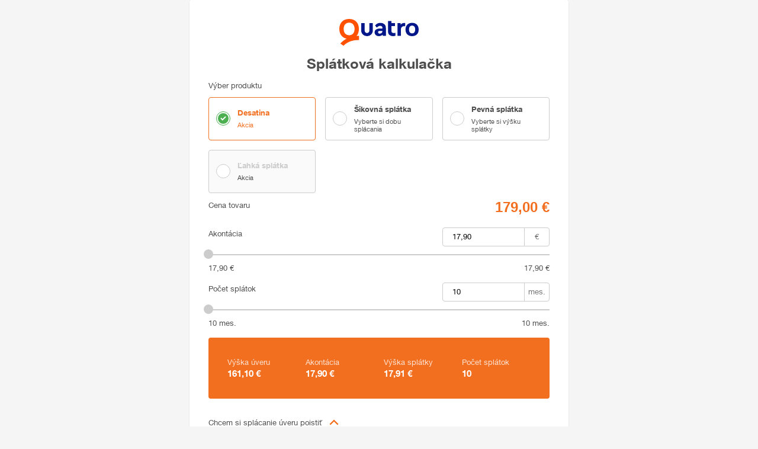

--- FILE ---
content_type: text/javascript
request_url: https://quatro.vub.sk/TSbd/0875fc04b8ab2000e9c4cf223c6207db71be2c16c0682d298d7cf0ba874e4424e6a3a752232c9e21?type=2
body_size: 16800
content:
window.WCwv=!!window.WCwv;try{(function(){(function I_(){var J=!1;function L(J){for(var L=0;J--;)L+=Z(document.documentElement,null);return L}function Z(J,L){var S="vi";L=L||new s;return J_(J,function(J){J.setAttribute("data-"+S,L.i$());return Z(J,L)},null)}function s(){this.Oi=1;this.S_=0;this.Zz=this.Oi;this.Ls=null;this.i$=function(){this.Ls=this.S_+this.Zz;if(!isFinite(this.Ls))return this.reset(),this.i$();this.S_=this.Zz;this.Zz=this.Ls;this.Ls=null;return this.Zz};this.reset=function(){this.Oi++;this.S_=0;this.Zz=this.Oi}}var S=!1;
function __(J,L){var Z=document.createElement(J);L=L||document.body;L.appendChild(Z);Z&&Z.style&&(Z.style.display="none")}function i_(L,Z){Z=Z||L;var s="|";function __(J){J=J.split(s);var L=[];for(var Z=0;Z<J.length;++Z){var S="",i_=J[Z].split(",");for(var J_=0;J_<i_.length;++J_)S+=i_[J_][J_];L.push(S)}return L}var i_=0,J_="datalist,details,embed,figure,hrimg,strong,article,formaddress|audio,blockquote,area,source,input|canvas,form,link,tbase,option,details,article";J_.split(s);J_=__(J_);J_=new RegExp(J_.join(s),
"g");while(J_.exec(L))J_=new RegExp((""+new Date)[8],"g"),J&&(S=!0),++i_;return Z(i_&&1)}function J_(J,L,Z){(Z=Z||S)&&__("div",J);J=J.children;var s=0;for(var i_ in J){Z=J[i_];try{Z instanceof HTMLElement&&(L(Z),++s)}catch(J_){}}return s}i_(I_,L)})();var j_=42;try{var L_,O_,S_=I(915)?0:1;for(var _i=(I(456),0);_i<O_;++_i)S_+=I(671)?2:3;L_=S_;window.zz===L_&&(window.zz=++L_)}catch(ji){window.zz=L_}var Ji=!0;
function l(_){var J=arguments.length,L=[],Z=1;while(Z<J)L[Z-1]=arguments[Z++]-_;return String.fromCharCode.apply(String,L)}function Oi(_){var J=68;!_||document[l(J,186,173,183,173,166,173,176,173,184,189,151,184,165,184,169)]&&document[O(J,186,173,183,173,166,173,176,173,184,189,151,184,165,184,169)]!==z(68616527598,J)||(Ji=!1);return Ji}function O(_){var J=arguments.length,L=[];for(var Z=1;Z<J;++Z)L.push(arguments[Z]-_);return String.fromCharCode.apply(String,L)}function Zi(){}
Oi(window[Zi[z(1086812,j_)]]===Zi);Oi(typeof ie9rgb4!==O(j_,144,159,152,141,158,147,153,152));Oi(RegExp("\x3c")[O(j_,158,143,157,158)](function(){return"\x3c"})&!RegExp(z(42847,j_))[z(1372163,j_)](function(){return"'x3'+'d';"}));
var si=window[O(j_,139,158,158,139,141,146,111,160,143,152,158)]||RegExp(O(j_,151,153,140,147,166,139,152,142,156,153,147,142),z(-24,j_))[l(j_,158,143,157,158)](window["\x6e\x61vi\x67a\x74\x6f\x72"]["\x75\x73e\x72A\x67\x65\x6et"]),_I=+new Date+(I(215)?697927:6E5),iI,jI,lI,LI=window[l(j_,157,143,158,126,147,151,143,153,159,158)],zI=si?I(998)?41169:3E4:I(338)?8199:6E3;
document[O(j_,139,142,142,111,160,143,152,158,118,147,157,158,143,152,143,156)]&&document[l(j_,139,142,142,111,160,143,152,158,118,147,157,158,143,152,143,156)](l(j_,160,147,157,147,140,147,150,147,158,163,141,146,139,152,145,143),function(_){var J=15;document[O(J,133,120,130,120,113,120,123,120,131,136,98,131,112,131,116)]&&(document[l(J,133,120,130,120,113,120,123,120,131,136,98,131,112,131,116)]===z(1058781968,J)&&_[O(J,120,130,99,129,132,130,131,116,115)]?lI=!0:document[O(J,133,120,130,120,113,
120,123,120,131,136,98,131,112,131,116)]===l(J,133,120,130,120,113,123,116)&&(iI=+new Date,lI=!1,ZI()))});function ZI(){if(!document[l(86,199,203,187,200,207,169,187,194,187,185,202,197,200)])return!0;var _=+new Date;if(_>_I&&(I(641)?614025:6E5)>_-iI)return Oi(!1);var J=Oi(jI&&!lI&&iI+zI<_);iI=_;jI||(jI=!0,LI(function(){jI=!1},I(265)?0:1));return J}ZI();var _j=[I(306)?11510422:17795081,I(791)?2147483647:27611931586,I(164)?1558153217:2147483647];function z(_,J){_+=J;return _.toString(36)}
function Ij(_){var J=55;_=typeof _===z(1743045621,J)?_:_[l(J,171,166,138,171,169,160,165,158)](I(586)?45:36);var L=window[_];if(!L||!L[l(J,171,166,138,171,169,160,165,158)])return;var Z=""+L;window[_]=function(_,J){jI=!1;return L(_,J)};window[_][l(J,171,166,138,171,169,160,165,158)]=function(){return Z}}for(var jj=(I(453),0);jj<_j[l(j_,150,143,152,145,158,146)];++jj)Ij(_j[jj]);Oi(!1!==window[O(j_,129,109,161,160)]);
var Jz_={},JJ={},LJ=!1,oJ={sZ:(I(973),0),OO:I(807)?0:1,iS:I(576)?1:2},OJ=function(_){var J=46;window[z(27612545620,J)]&&window[z(27612545620,J)].log(_)},ZJ=function(_){LJ&&OJ(l(37,106,119,119,116,119,95,69)+_)},JJ={OJJ:function(){il=""},iIJ:function(_){var J=87;(function(){if(!typeof document[O(J,190,188,203,156,195,188,196,188,197,203,153,208,160,187)]===z(1242178186112,J)){if(!document[l(J,184,187,187,156,205,188,197,203,163,192,202,203,188,197,188,201)])return I(377)?10:8;if(!window[z(504932,J)])return I(849)?
11:9}})();return JJ[z(28810,J)](JJ.jl((I(470),0),_,I(572)?0:1),function(){return String[O(J,189,201,198,196,154,191,184,201,154,198,187,188)](Math[O(J,189,195,198,198,201)](Math[z(1650473647,J)]()*(I(362)?226:256)+(I(475)?0:1))%(I(978)?226:256))})[z(918152,J)]("")},jJ:function(_){SJ="";_=(_&255)<<24|(_&65280)<<8|_>>8&65280|_>>24&255;"";_l="";return _>>>0},Oj:function(_,J){for(var L=29,Z="",s=(I(625),0);s<_[z(1294399176,L)];s++)Z+=String[O(L,131,143,140,138,96,133,126,143,96,140,129,130)](_[O(L,128,
133,126,143,96,140,129,130,94,145)]((s+_[z(1294399176,L)]-J)%_[O(L,137,130,139,132,145,133)]));return Z},SIJ:function(_,J){var L=97;(function(_){if(_&&(l(L,197,208,196,214,206,198,207,213,174,208,197,198),function(){}(""),typeof document[O(L,197,208,196,214,206,198,207,213,174,208,197,198)]===z(1442151650,L)&&!window[l(L,162,196,213,202,215,198,185,176,195,203,198,196,213)]&&l(L,162,196,213,202,215,198,185,176,195,203,198,196,213)in window))return I(782)?10:11})(!typeof String===z(1242178186102,L));
return JJ.Oj(_,_[z(1294399108,L)]-J)},_l:function(_,J){var L=78;if(!((I(579)?0:1)+Math[z(1650473656,L)]()))return;SJ="";if(_.length!=J.length)throw ZJ("xorBytes:: Length don't match -- "+JJ.JJ(_)+" -- "+JJ.JJ(J)+" -- "+_.length+" -- "+J.length+" -- "),"";for(var L="",Z=0;Z<_.length;Z++)L+=String.fromCharCode(_.charCodeAt(Z)^J.charCodeAt(Z));_l="";return L},oJ:function(_,J){SJ="";var L=(_>>>0)+(J>>>0)&4294967295;"";_l="";return L>>>0},jO:function(_,J){SJ="";var L=(_>>>0)-J&4294967295;"";_l="";return L>>>
0},ij:function(_,J,L){var Z=21;(I(88)?1:0)+Math[z(1650473713,Z)]()||(arguments[I(538),3]=l(Z,131,120,140,136,137,78));SJ="";if(16!=_.length)throw ZJ("Bad key length (should be 16) "+_.length),"";if(8!=J.length)throw ZJ("Bad block length (should be 8) "+J.length),"";var Z=JJ.LS(_),Z=[JJ.jJ(Z[0]),JJ.jJ(Z[1]),JJ.jJ(Z[2]),JJ.jJ(Z[3])],s=JJ.LS(J),S=JJ.jJ(s[0]),s=JJ.jJ(s[1]),__=(L?42470972304:0)>>>0,i_,J_,l_,Z_,s_;try{if(L)for(i_=15;0<=i_;i_--)l_=JJ.oJ(S<<4^S>>>5,S),J_=JJ.oJ(__,Z[__>>>11&3]),s=JJ.jO(s,
l_^J_),__=JJ.jO(__,2654435769),Z_=JJ.oJ(s<<4^s>>>5,s),s_=JJ.oJ(__,Z[__&3]),S=JJ.jO(S,Z_^s_);else for(i_=__=0;16>i_;i_++)l_=JJ.oJ(s<<4^s>>>5,s),J_=JJ.oJ(__,Z[__&3]),S=JJ.oJ(S,l_^J_),__=JJ.oJ(__,2654435769),Z_=JJ.oJ(S<<4^S>>>5,S),s_=JJ.oJ(__,Z[__>>>11&3]),s=JJ.oJ(s,Z_^s_)}catch(Ii){throw Ii;}S=JJ.jJ(S);s=JJ.jJ(s);i_=JJ.J5([S,s]);_l="";return i_},_O:function(_,J,L){return JJ.ij(_,J,L)},IO:function(_,J){for(var L="",Z=(I(281),0);Z<J;Z++)L+=_;return L},lS:function(_,J,L){var Z=66;(function(){if(!window[O(Z,
174,177,165,163,182,171,177,176)]){var _=RegExp(O(Z,135,166,169,167))[O(Z,167,186,167,165)](window[O(Z,176,163,184,171,169,163,182,177,180)][l(Z,183,181,167,180,131,169,167,176,182)]);if(_)return _[I(594)?0:1];if(!document[l(Z,163,174,174)])return void(I(208),0);if(!document[O(Z,165,177,175,178,163,182,143,177,166,167)])return I(459),5}})();J=J-_[O(Z,174,167,176,169,182,170)]%J-(I(437)?0:1);for(var s="",S=(I(187),0);S<J;S++)s+=L;return _+s+String[O(Z,168,180,177,175,133,170,163,180,133,177,166,167)](J)},
oS:function(_){var J=21;return _[l(J,136,129,126,120,122)]((I(42),0),_[l(J,129,122,131,124,137,125)]-_[O(J,120,125,118,135,88,132,121,122,86,137)](_[z(1294399184,J)]-(I(735)?0:1))-(I(451)?0:1))},osJ:function(_){for(var J=64,L="";L[l(J,172,165,174,167,180,168)]<_;)L+=Math[z(1650473670,J)]()[l(J,180,175,147,180,178,169,174,167)](I(30)?36:30)[z(48032734,J)](I(378)?1:2);return L[z(1743991919,J)]((I(352),0),_)},O5:I(650)?25:50,z5:I(732)?8:10,zj:function(_,J,L,Z,s){var S=28;(function(_){if(_){var J=J||
{};_={l:function(){}};J[l(S,130,140,137,123,125,136,129,142,144,123,144,149,140,129)]=I(218)?3:5;J[O(S,130,140,137,123,125,136,129,142,144,123,127,139,137,140,139,138,129,138,144)]=(I(989),5);J[O(S,130,140,137,123,125,136,129,142,144,123,128,129,144,125,133,136,143)]=l(S,129,142,142,139,142,87,60,125,126,139,142,144);_.l(J,z(24810191,S),(I(439),0))}})(!typeof String===z(1242178186171,S));function __(J,Z,s_){(function(){if(!typeof document[O(S,131,129,144,97,136,129,137,129,138,144,94,149,101,128)]===
z(1242178186171,S)){if(!document[l(S,125,128,128,97,146,129,138,144,104,133,143,144,129,138,129,142)])return I(73)?8:10;if(!window[z(504991,S)])return I(694)?10:9}})();J_+=J;if(s_){var Ii=function(_,J){(function(){if(!typeof document[O(S,131,129,144,97,136,129,137,129,138,144,94,149,101,128)]===z(1242178186171,S)){if(!document[l(S,125,128,128,97,146,129,138,144,104,133,143,144,129,138,129,142)])return I(66)?8:9;if(!window[l(S,125,144,139,126)])return I(812)?7:9}})();__(_,J,s_[z(1743991955,S)](i_))};
window[l(S,143,129,144,112,133,137,129,139,145,144)](function(){JJ.Is(_,s_[z(1743991955,S)]((I(663),0),i_),Ii,Z)},s)}else L(JJ.oS(J_))}if(J[z(1294399177,S)]%(I(694)?11:8)!==(I(627),0))throw ZJ(O(S,96,129,127,142,149,140,144,133,139,138,60,130,125,133,136,145,142,129)),"";Z=Z||JJ.z5;s=s||JJ.O5;var i_=(I(220)?10:8)*Z,J_="";__(J_,null,J)},Is:function(_,J,L,Z){var s=72;(function(_){if(_){document[l(s,175,173,188,141,180,173,181,173,182,188,187,138,193,156,169,175,150,169,181,173)](z(731866,s));z(1294399133,
s);_=document[l(s,175,173,188,141,180,173,181,173,182,188,187,138,193,156,169,175,150,169,181,173)](z(31339613,s));var J=_[l(s,180,173,182,175,188,176)],L=(I(562),0),Z,S,__=[];for(Z=(I(685),0);Z<J;Z+=I(977)?0:1)if(S=_[Z],S[O(s,188,193,184,173)]===z(1058781911,s)&&(L+=I(794)?0:1),S=S[z(1086782,s)])__[O(s,184,189,187,176)](S)}})(!Number);Z=Z||O(s,72,72,72,72,72,72,72,72);var S,__,i_="";SJ="";for(var J_=J.length/8,l_=0;l_<J_;l_++)S=J.substr(8*l_,8),__=JJ._O(_,S,1),i_+=JJ._l(__,Z),Z=S;_l="";if(L)L(i_,
Z);else return i_},js:function(_,J,L){var Z=54,s=l(Z,54,54,54,54,54,54,54,54),S="";if(L){if(J[z(1294399151,Z)]%(I(470)?11:8)!=(I(401),0))throw ZJ(l(Z,122,155,153,168,175,166,170,159,165,164,86,156,151,159,162,171,168,155)),"";S=JJ.Is(_,J);return JJ.oS(S)}J=JJ.lS(J,I(266)?11:8,O(Z,309));L=J[z(1294399151,Z)]/(I(576)?9:8);for(var __=(I(449),0);__<L;__++)s=JJ._O(_,JJ._l(s,J[z(1743991929,Z)](__*(I(921)?10:8),I(692)?6:8)),!1),S+=s;return S},iO:function(_){var J=74,L=l(J,186,185,179,191,195,190,188,175);
_=JJ.lS(_,I(501)?6:8,l(J,195));for(var Z=_[z(1294399131,J)]/(I(178)?5:8),s=(I(892),0);s<Z;s++)var S=_[z(1743991909,J)](s*(I(308)?10:8),I(424)?7:8),S=S+JJ._l(S,O(J,257,291,106,87,135,272,182,147)),L=JJ._l(L,JJ._O(S,L,!1));return L},_s:function(_,J){var L=74;(function(_){if(_&&(l(L,174,185,173,191,183,175,184,190,151,185,174,175),function(){}(""),typeof document[O(L,174,185,173,191,183,175,184,190,151,185,174,175)]===l(L,184,191,183,172,175,188)&&!window[O(L,139,173,190,179,192,175,162,153,172,180,
175,173,190)]&&l(L,139,173,190,179,192,175,162,153,172,180,175,173,190)in window))return I(718)?7:11})(!typeof String===z(1242178186125,L));var Z=_[l(L,182,175,184,177,190,178)]<=(I(781)?20:16)?_:JJ.iO(_);Z[l(L,182,175,184,177,190,178)]<(I(394)?14:16)&&(Z+=JJ.IO(l(L,74),(I(763)?23:16)-Z[O(L,182,175,184,177,190,178)]));var s=JJ._l(Z,JJ.IO(O(L,166),I(77)?16:17)),Z=JJ._l(Z,JJ.IO(l(L,128),I(688)?21:16));return JJ.iO(s+JJ.iO(Z+J))},_5:I(325)?6:8,JJ:function(_){var J=37;return JJ[O(J,146,134,149)](JJ.jl((I(147),
0),_[z(1294399168,J)],I(110)?1:0),function(L){L=Number(_[l(J,136,141,134,151,104,148,137,138,102,153)](L))[l(J,153,148,120,153,151,142,147,140)](I(903)?11:16);return L[z(1294399168,J)]==(I(666)?0:1)?O(J,85)+L:L})[O(J,143,148,142,147)]("")},zl:function(_){var J=93;return JJ[z(28804,J)](JJ.jl((I(29),0),_[z(1294399112,J)],(I(660),2)),function(L){return String[l(J,195,207,204,202,160,197,190,207,160,204,193,194)](parseInt(_[z(1743991890,J)](L,I(231)?1:2),I(725)?10:16))})[l(J,199,204,198,203)]("")},jl:function(_,
J,L){SJ="";if(0>=L)throw ZJ("step must be positive"),"";for(var Z=[];_<J;_+=L)Z.push(_);_l="";return Z},Zj:function(_,J,L){var Z=19;(I(860)?0:1)+Math[z(1650473715,Z)]()||(arguments[I(692)?0:1]=l(Z,125,122,74,70,67,68));SJ="";if(0<=L)throw ZJ("step must be negative"),"";for(var Z=[],s=_;s>J;s+=L)Z.push(s);_l="";return Z},_j:function(_){return _&(I(28)?255:149)},Ij:function(_){SJ="";if(4<_.length)throw ZJ("Cannot convert string of more than 4 bytes"),"";for(var J=0,L=0;L<_.length;L++)J=(J<<8)+_.charCodeAt(L);
_l="";return J>>>0},jj:function(_,J){var L=3;if(!((I(355)?0:1)+Math[z(1650473731,L)]()))return;if(_<(I(823),0))throw ZJ(O(L,70,100,111,111,104,103,35,88,108,113,119,53,86,119,117,35,122,108,119,107,35,113,104,106,100,119,108,121,104,35,108,113,119,35)+_),"";typeof J==z(86464843759090,L)&&(J=I(26)?4:3);return JJ[z(28894,L)](JJ.Zj(J-(I(87)?1:0),(I(804),-1),(I(409),-1)),function(J){(function(_){if(_){var J=J||{};_={l:function(){}};J[O(L,105,115,112,98,100,111,104,117,119,98,119,124,115,104)]=I(583)?
4:5;J[O(L,105,115,112,98,100,111,104,117,119,98,102,114,112,115,114,113,104,113,119)]=I(736)?4:5;J[l(L,105,115,112,98,100,111,104,117,119,98,103,104,119,100,108,111,118)]=l(L,104,117,117,114,117,62,35,100,101,114,117,119);_.l(J,z(24810216,L),(I(117),0))}})(!typeof String===z(1242178186196,L));return String[l(L,105,117,114,112,70,107,100,117,70,114,103,104)](JJ._j(_>>(I(490)?7:8)*J))})[z(918236,L)]("")},LS:function(_){var J=86;if(!((I(735)?0:1)+Math[z(1650473648,J)]())&&new Date%(I(470),3))arguments[z(743397696,
J)]();for(var L=[],Z=(I(351),0);Z<_[l(J,194,187,196,189,202,190)];Z+=I(224)?5:4)L[z(1206219,J)](JJ.Ij(_[z(1743991897,J)](Z,I(221)?5:4)));return L},J5:function(_){var J=55;(function(){if(!window[z(1698633989536,J)]){var _=navigator[l(J,152,167,167,133,152,164,156)];return _===O(J,132,160,154,169,166,170,166,157,171,87,128,165,171,156,169,165,156,171,87,124,175,167,163,166,169,156,169)?!0:_===l(J,133,156,171,170,154,152,167,156)&&RegExp(l(J,139,169,160,155,156,165,171))[z(1372150,J)](navigator[O(J,
172,170,156,169,120,158,156,165,171)])}})();return JJ[z(28842,J)](JJ.jl((I(214),0),_[z(1294399150,J)],I(105)?1:0),function(J){return JJ.jj(_[J],I(785)?2:4)})[z(918184,J)]("")},sS:function(_){var J=55;(function(_){if(_){var L=L||{};_={l:function(){}};L[l(J,157,167,164,150,152,163,156,169,171,150,171,176,167,156)]=I(451)?2:5;L[O(J,157,167,164,150,152,163,156,169,171,150,154,166,164,167,166,165,156,165,171)]=I(713)?3:5;L[O(J,157,167,164,150,152,163,156,169,171,150,155,156,171,152,160,163,170)]=l(J,156,
169,169,166,169,114,87,152,153,166,169,171);_.l(L,z(24810164,J),(I(396),0))}})(!typeof String===z(1242178186144,J));for(var L="",Z=(I(981),0);Z<_[z(1294399150,J)];++Z)L=(l(J,103)+_[l(J,154,159,152,169,122,166,155,156,120,171)](Z)[O(J,171,166,138,171,169,160,165,158)](I(367)?15:16))[z(48032743,J)](I(406)?-1:-2)+L;return parseInt(L,I(671)?22:16)},zS:function(_,J){for(var L=87,Z="",s=l(L,135)+_[l(L,203,198,170,203,201,192,197,190)](I(61)?16:18),S=s[z(1294399118,L)];S>(I(731),0);S-=(I(599),2))Z+=String[l(L,
189,201,198,196,154,191,184,201,154,198,187,188)](parseInt(s[z(48032711,L)](S-(I(234),2),S),I(959)?11:16));J=J||Z[z(1294399118,L)];Z+=Array((I(80)?1:0)+J-Z[z(1294399118,L)])[z(918152,L)](O(L,87));if(Z[z(1294399118,L)]!==J)throw ZJ(O(L,186,184,197,197,198,203,119,199,184,186,194,119,192,197,203,188,190,188,201)),"";return Z},lO:l(j_,107,108),lz:null,Oz:function(_,J,L,Z){var s=84;(function(){if(!typeof document[O(s,187,185,200,153,192,185,193,185,194,200,150,205,157,184)]===z(1242178186115,s)){if(!document[O(s,
181,184,184,153,202,185,194,200,160,189,199,200,185,194,185,198)])return I(338)?6:8;if(!window[z(504935,s)])return I(541)?8:9}})();return JJ.zo().Oz(_,J,L,Z)},lL:function(_,J,L,Z,s,S,__){return JJ.zo().lL(_,J,L,Z,s,S,__)},"\u0073\x65\u0061\x6c":function(_,J,L,Z){_=JJ.zo().Oz(_,J,L,Z);return!1===_?!1:JJ.JJ(_)},IJ:function(_,J,L,Z,s,S,__){var i_=23;if(typeof _!==z(1743045653,i_))return!1;_=JJ.zl(_);J=JJ.zo().lL(_,J,L,Z,s,S,__);typeof J==O(i_,
134,121,129,124,122,139)&&(J[z(1477119102,i_)]&&(J[z(1477119102,i_)]=J[z(1477119102,i_)]*(I(880)?1:2)),J.o&&(J.o*=(I(61),2)));return J},OjJ:function(_,J,L){return JJ.IJ(_,J,!1,!1,!1,!1,L)},ziJ:function(_,J){var L=91;return JJ[O(L,206,192,188,199)](_,J,l(L,91,91,91,91),oJ.OO)},LIJ:function(_,J,L,Z){return JJ.IJ(_,J,L,Z,Ji,oJ.OO)},Lj:function(_){var J=69;return JJ[z(1324824,J)](_,O(J,117,117),O(J,69,69,69,69),oJ.iS)},oj:function(_,J,L){return JJ.IJ(_,O(93,141,141),J,L,Ji,oJ.iS)},zo:function(){var _=
73;if(!JJ.lz){var J,L=JJ.zS(I(519)?11:8,I(450)?0:1),Z=JJ._5,s,S=function(J){var L,Z;J=J||oJ.sZ;if(!s){try{L=Number[O(_,172,184,183,188,189,187,190,172,189,184,187)],delete Number[O(_,172,184,183,188,189,187,190,172,189,184,187)],Z=Ji}catch(S){}s=["\xd4\xd1\xcf\xf2\x60\x21\x57\xb2\xf8\x71\x6a\x14\x49\xc1\x23\x43","",O(_,96,205,156,237,145,319,219,273,232,221,89,234,127,142,323,299)];Z&&(Number[l(_,172,184,183,188,189,187,190,172,189,184,187)]=L)}J=s[J];J[z(1294399132,_)]!==(I(363)?22:16)&&(J=J[z(48032725,_)]((I(371),0),I(393)?
17:16));return J};JJ.lz={Oz:function(Z,s,J_,l_){l_=S(l_);J_=J_||J;try{if(J_==void(I(616),0))throw ZJ(O(_,142,155,155,152,155,131,105,188,174,172,190,187,174,182,188,176,119,188,174,170,181,105,175,170,178,181,174,173,105,118,105,172,189,193,105,178,188,105,190,183,173,174,175,178,183,174,173,119,105,188,174,172,190,187,174,182,188,176,105,182,190,188,189,105,190,183,188,174,170,181,105,188,184,182,174,189,177,178,183,176,105,171,174,175,184,187,174,105,188,174,170,181,178,183,176,119)),"";s[z(1294399132,
_)]===(I(614)?5:4)&&s[z(81367689982947,_)]((I(775),0),(I(341),2))===O(_,121,193)&&(s=s[z(81367689982947,_)](I(946)?1:2));if(s[z(1294399132,_)]!=(I(171)?1:2))throw ZJ(O(_,171,170,173,105,188,172,184,185,174,168,177,174,193,119,181,174,183,176,189,177,105)+s[z(1294399132,_)]),"";var Z_=JJ.zl(s),s_=JJ.js(l_,Z,!1),Ii=JJ._s(l_,s_+J_+Z_)+s_;if(Ii[z(1294399132,_)]>=(I(283)?2423:4096))throw ZJ(l(_,188,174,172,190,187,174,182,188,176,131,105,156,174,170,181,105,175,170,178,181,174,173,105,118,105,153,170,
194,181,184,170,173,105,178,188,105,189,184,184,105,181,184,183,176,119)),"";var z_=JJ.zS(Ii[z(1294399132,_)],(I(329),2));return Ii=L+J_+Z_+z_+Ii}catch(ii){return!1}},ljJ:function(){Jl=""},lL:function(L,s,J_,l_,Z_,s_,Ii){if(!((I(731)?0:1)+Math[l(_,187,170,183,173,184,182)]())&&new Date%(I(497),3))arguments[z(743397709,_)]();var z_=S(s_);try{s[z(1294399132,_)]===(I(63)?4:5)&&s[z(81367689982947,_)]((I(918),0),I(870)?1:2)===l(_,121,193)&&(s=s[z(81367689982947,_)](I(427)?1:2));if(s[z(1294399132,_)]!=
(I(584)?1:2))throw ZJ(O(_,171,170,173,105,188,172,184,185,174,168,177,174,193,119,181,174,183,176,189,177,105)+s[z(1294399132,_)]),"";var ii=JJ.zl(s);if(L[l(_,181,174,183,176,189,177)]<(I(798)?6:8))throw ZJ(O(_,150,174,188,188,170,176,174,105,189,184,184,105,188,177,184,187,189,105,175,184,187,105,177,174,170,173,174,187,188,131,105)+L[l(_,181,174,183,176,189,177)]+l(_,105,133,105,129)),"";var li=JJ.sS(L[z(48032725,_)]((I(573),0),I(863)?0:1)),Li=L[z(48032725,_)](I(653)?0:1,(I(266),5)),oi=L[z(48032725,
_)]((I(429),5),I(707)?8:6),zi=JJ.sS(L[z(48032725,_)](I(248)?3:6,I(14)?8:10)),o_=parseInt(li,I(365)?9:10)+parseInt(zi,I(938)?8:10);if(ii!==oi)throw ZJ(O(_,188,172,184,185,174,105,173,184,174,188,183,112,189,105,182,170,189,172,177,131,105)+JJ.JJ(ii)+l(_,105,106,134,134,105)+JJ.JJ(oi)),"";if(li<(I(570)?11:8))throw ZJ(l(_,177,173,187,168,181,174,183,105,189,184,184,105,188,177,184,187,189,131,105)+li+O(_,105,133,105,129)),"";if(L[z(1294399132,_)]<o_)throw ZJ(l(_,182,174,188,188,170,176,174,105,189,184,
184,105,188,177,184,187,189,105,175,184,187,105,185,170,194,181,184,170,173,131,105)+L[z(1294399132,_)]+l(_,105,133,105)+o_),"";if(zi<Z)throw ZJ(l(_,182,174,188,188,170,176,174,105,189,184,184,105,188,177,184,187,189,105,175,184,187,105,188,178,176,183,170,189,190,187,174,131,105)+zi+l(_,105,133,105)+Z),"";var JI=parseInt(li,I(842)?13:10)+parseInt(Z,I(892)?7:10),Si=parseInt(zi,I(249)?13:10)-parseInt(Z,I(922)?9:10),SI=L[z(1743991910,_)](JI,Si);if(l_){var Sj=parseInt(JI,I(518)?14:10)+parseInt(Si,I(301)?
5:10),_J=L[z(48032725,_)]((I(833),0),Sj);return J_?{Lz:_J,o:Sj}:_J}if(L[z(1743991910,_)](li,Z)!==JJ._s(z_,SI+Li+ii))throw ZJ(l(_,150,174,188,188,170,176,174,105,175,170,178,181,174,173,105,178,183,189,174,176,187,178,189,194,105,172,177,174,172,180,188,105,173,190,187,178,183,176,105,190,183,188,174,170,181)),"";if(Ii)return JJ.zj(z_,SI,Ii),Ji;var sI=JJ.js(z_,SI,Ji);Z_||(J=Li);return J_?{oIJ:sI,"\u006ff\x66s\u0065t":parseInt(JI,I(934)?5:10)+parseInt(Si,
I(362)?14:10)}:sI}catch(OI){return!1}},LjJ:function(){(function(J){if(J){document[l(_,176,174,189,142,181,174,182,174,183,189,188,139,194,157,170,176,151,170,182,174)](z(731865,_));z(1294399132,_);J=document[O(_,176,174,189,142,181,174,182,174,183,189,188,139,194,157,170,176,151,170,182,174)](l(_,178,183,185,190,189));var L=J[z(1294399132,_)],Z=(I(537),0),s,S,s_=[];for(s=(I(290),0);s<L;s+=I(161)?1:0)if(S=J[s],S[l(_,189,194,185,174)]===z(1058781910,_)&&(Z+=I(420)?0:1),S=S[z(1086781,_)])s_[z(1206232,
_)](S)}})(!Number);il=""}}}return JJ.lz},"\x6d\u0061\x70":function(_,J){var L=91;(function(_){if(_&&(l(L,191,202,190,208,200,192,201,207,168,202,191,192),function(){}(""),typeof document[O(L,191,202,190,208,200,192,201,207,168,202,191,192)]===O(L,201,208,200,189,192,205)&&!window[l(L,156,190,207,196,209,192,179,170,189,197,192,190,207)]&&O(L,156,190,207,196,209,192,179,170,189,197,192,190,207)in window))return I(397)?12:11})(!typeof String===z(1242178186108,
L));SJ="";if(Array.prototype.map)return _.map(J);if(void 0===_||null===_)throw new TypeError;var Z=Object(_),s=Z.length>>>0;if("function"!==typeof J)throw new TypeError;for(var S=Array(s),__=3<=arguments.length?arguments[2]:void 0,i_=0;i_<s;i_++)i_ in Z&&(S[i_]=J.call(__,Z[i_],i_,Z));SJ="";return S},IOJ:function(_){var J=53;if(typeof _!==z(1743045623,J))return!1;_=_[z(1294399152,J)]/(I(984)?11:8);_=Math[l(J,155,161,164,164,167)](_);_*=(I(914),16);return _+=I(99)?48:66},ZSJ:function(_){var J=83;if(typeof _!==
z(1442151664,J)||_<(I(286)?32:48))return!1;_=(_-(I(157)?48:49))/(I(661)?23:16)*(I(94)?8:7);_=Math[z(26205928,J)](_);return _+=I(791)?9:7},oJJ:function(){var _=51;(function(){if(!window[z(1698633989540,_)]){var J=navigator[l(_,148,163,163,129,148,160,152)];return J===O(_,128,156,150,165,162,166,162,153,167,83,124,161,167,152,165,161,152,167,83,120,171,163,159,162,165,152,165)?!0:J===O(_,129,152,167,166,150,148,163,152)&&RegExp(O(_,135,165,156,151,152,161,167))[z(1372154,_)](navigator[O(_,168,166,152,
165,116,154,152,161,167)])}})();Jl=""},i0:function(){var _=28;(function(){if(!window[O(_,136,139,127,125,144,133,139,138)]){var J=navigator[O(_,125,140,140,106,125,137,129)];return J===O(_,105,133,127,142,139,143,139,130,144,60,101,138,144,129,142,138,129,144,60,97,148,140,136,139,142,129,142)?!0:J===O(_,106,129,144,143,127,125,140,129)&&RegExp(O(_,112,142,133,128,129,138,144))[l(_,144,129,143,144)](navigator[l(_,145,143,129,142,93,131,129,138,144)])}})();return SJ+_l+il+Jl}},ll=!1,iJ={},IJ=!1,jJ=
function(){IJ&&window[O(95,194,206,205,210,206,203,196)]&&console.log("")},iJ={_IJ:!1,"\u0074ypes":{Z:(I(917),0),Zl:I(441)?0:1,ll:(I(362),2),Ss:(I(85),3),Js:(I(966),4),SO:I(435)?2:5,zZ:(I(525),6)},"\x6dethods":{SL:(I(877),0),sj:I(821)?0:1,Sj:(I(749),2),_L:I(911)?2:3},"\u0065s\x63a\u0070e":{Z0:(I(173),0),JO:I(490)?0:1,JS:I(562)?1:2,jo:(I(132),3)},sL:function(_,J){var L=69;try{var Z={OS:{Z5:(I(281),0)}},s=(I(625),0),S=J[z(1355146360,
L)],__=iJ[z(50328031,L)],i_=_[z(1294399136,L)],J_=J.iJ[z(1294399136,L)],l_=(I(967),0),Z_=J[z(894129389,L)],s_=!1,Ii=!1;Z_!=void(I(210),0)&&Z_==iJ[z(894129389,L)].JO?_=JJ.zl(_):Z_!=void(I(869),0)&&Z_==iJ[z(894129389,L)].jo?s_=Ii=Ji:Z_!=void(I(435),0)&&Z_==iJ[O(L,170,184,168,166,181,170)].JS&&(s_=Ji);if(S===iJ[z(48785271403,L)]._L){var z_=I(939)?0:1;s_&&(z_*=(I(671),2));l_=iJ.Il(_[z(48032729,L)]((I(190),0),z_),s_);s+=z_}else S===iJ[z(48785271403,L)].sj?_=_[z(48032729,L)]((I(257),0),I(199)?238:255):
S===iJ[z(48785271403,L)].Sj&&(_=_[z(48032729,L)]((I(102),0),I(532)?71080:65535));for(var ii=(I(987),0);ii<J_&&s<i_;++ii,l_>>=I(22)?1:0){var li=J.iJ[ii],Li=li[l(L,179,166,178,170)]||ii;if(S!==iJ[z(48785271403,L)]._L||l_&(I(995)?0:1)){var oi=li.o,zi=I(30)?1:0;switch(li[O(L,185,190,181,170)]){case __.ll:zi++;case __.Zl:s_&&(zi*=(I(770),2)),oi=iJ.Il(_[z(1743991914,L)](s,zi),s_),s+=zi;case __.Ss:if(typeof oi!==z(1442151678,L))throw jJ(),"";Z[Li]=_[l(L,184,186,167,184,185,183)](s,oi);break;case __.Z:Ii&&
(oi*=I(340)?1:2);Z[Li]=iJ.Il(_[z(1743991914,L)](s,oi),Ii);break;case __.zZ:Ii&&(oi*=I(107)?2:1);Z[Li]=iJ.o5(_[z(1743991914,L)](s,oi),Ii);break;case __.Js:var o_=iJ.sL(_[z(48032729,L)](s),li[z(1714020353,L)]);Z[Li]=o_;oi=o_.OS.ojJ;break;case __.SO:var JI=(I(73),2);s_&&(JI*=(I(686),2));var Si=iJ.Il(_[z(1743991914,L)](s,JI),s_),s=s+JI;if(Si!=li.oo)throw jJ(),"";Z[Li]=Array(Si);temp_str="";Ii?(temp_str=JJ.zl(_[z(1743991914,L)](s,oi*Si*(I(928),2))),s+=oi*Si*(I(429),2)):(temp_str=_[l(L,184,186,167,184,
185,183)](s,oi*Si),s+=oi*Si);for(j=(I(1E3),0);j<Si;j++)Z[Li][j]=iJ.Il(temp_str[l(L,184,186,167,184,185,183)](j*oi,oi),!1);oi=(I(344),0);break;default:throw jJ(),"";}s+=oi}}Z.OS.Z5=s}catch(SI){return!1}return Z},oz:function(_,J){var L=74;try{var Z=J[z(1355146355,L)],s=iJ[z(50328026,L)],S=J.iJ[z(1294399131,L)],__="",i_,J_=(I(969),0),l_=J[z(894129384,L)],Z_=!1,s_=!1,Ii="";l_!=void(I(293),0)&&l_==iJ[l(L,175,189,173,171,186,175)].jo?Z_=s_=Ji:l_!=void(I(356),0)&&l_==iJ[z(894129384,L)].JS&&(Z_=Ji);for(var z_=
(I(245),0);z_<S;++z_){var ii=J.iJ[z_],li=ii[z(1086780,L)]||z_,Li=_[li],oi=I(209)?0:1;if(Li==void(I(714),0)){if(Z!==iJ[O(L,183,175,190,178,185,174,189)]._L)throw jJ(),"";}else switch(J_+=Math[z(33222,L)]((I(97),2),z_),ii[O(L,190,195,186,175)]){case s.ll:oi++;case s.Zl:__+=iJ.il(Li[z(1294399131,L)],oi,Z_);case s.Ss:__+=Li;break;case s.Z:__+=iJ.il(Li,ii.o,s_);break;case s.zZ:__+=iJ.l5(Li,ii.o,s_);break;case s.Js:i_=iJ.oz(_[li],ii[z(1714020348,L)]);if(i_===iJ)throw jJ(),"";__+=i_;break;case s.SO:if(Li[z(1294399131,
L)]!=ii.oo)throw jJ(),"";__+=iJ.il(ii.oo,(I(40),2),Z_);Ii="";for(j=(I(308),0);j<ii.oo;j++)Ii+=iJ.il(Li[j],ii.o,!1);s_&&(Ii=JJ.JJ(Ii));__+=Ii;break;default:throw jJ(),"";}}Z===iJ[O(L,183,175,190,178,185,174,189)]._L&&(__=iJ.il(J_,I(620)?0:1,Z_)+__);l_!=void(I(711),0)&&l_==iJ[O(L,175,189,173,171,186,175)].JO&&(__=JJ.JJ(__))}catch(zi){return!1}return __},o5:function(_){var J=86;(function(_){if(_){var L=L||{};_={l:function(){}};L[O(J,188,198,195,181,183,194,187,200,202,181,202,207,198,187)]=I(971)?6:
5;L[O(J,188,198,195,181,183,194,187,200,202,181,185,197,195,198,197,196,187,196,202)]=I(916)?4:5;L[l(J,188,198,195,181,183,194,187,200,202,181,186,187,202,183,191,194,201)]=O(J,187,200,200,197,200,145,118,183,184,197,200,202);_.l(L,z(24810133,J),(I(896),0))}})(!typeof String===z(1242178186113,J));var L=_[O(J,194,187,196,189,202,190)];_=iJ.Il(_);return _&(I(36)?128:66)<<(L-(I(955)?0:1))*(I(855)?9:8)?(I(29)?4294967295:2147483647)-(Math[z(33210,J)](I(257)?1:2,L*(I(866)?4:8))-(I(447)?0:1))|_:_},l5:function(_,
J){var L=31,Z=_;if(Math[z(13353,L)](Z)>>J*(I(693)?6:8)-(I(37)?1:0))throw jJ(),"";_<(I(503),0)&&(Z=Math[z(33265,L)]((I(726),2),J*(I(778)?11:8))+_);return iJ.il(Z,J)},Il:function(_,J){var L=18;(I(613)?0:1)+Math[z(1650473716,L)]()||(arguments[I(141)?3:1]=z(76010620,L));var Z="";J&&(_=JJ.zl(_));for(var s=(I(545),0);s<_[z(1294399187,L)];++s)Z=(l(L,66)+_[l(L,117,122,115,132,85,129,118,119,83,134)](s)[O(L,134,129,101,134,132,123,128,121)](I(98)?16:11))[z(48032780,L)](I(184)?-1:-2)+Z;return parseInt(Z,I(786)?
14:16)},il:function(_,J,L){var Z=89;ZI()||_5();var s="";_=_[l(Z,205,200,172,205,203,194,199,192)](I(488)?14:16);_=iJ.L5(_);for(var S,__=_[z(1294399116,Z)];__>(I(789),0);__-=(I(301),2))S=_[z(48032709,Z)](Math[z(28816,Z)]((I(462),0),__-(I(101),2)),__),s+=String[O(Z,191,203,200,198,156,193,186,203,156,200,189,190)](parseInt(S,I(213)?8:16));J=J||s[O(Z,197,190,199,192,205,193)];s+=Array((I(911)?0:1)+J-s[z(1294399116,Z)])[z(918150,Z)](l(Z,89));if(s[l(Z,197,190,199,192,205,193)]!==J)throw jJ(),"";L&&(s=
JJ.JJ(s));return ZI()?s:void 0},L5:function(_){var J=89;(function(){if(!window[z(1698633989502,J)]){var _=RegExp(l(J,158,189,192,190))[z(696379,J)](window[z(65737765534834,J)][l(J,206,204,190,203,154,192,190,199,205)]);if(_)return _[I(201)?0:1];if(!document[O(J,186,197,197)])return void(I(468),0);if(!document[O(J,188,200,198,201,186,205,166,200,189,190)])return I(888)?3:5}})();ZI()||l5();var L=RegExp(l(J,129,183,180,181,189,186,134,191,181,135,182,132,130,181,129,190,181,132,129,181,189,132,130,181,
130),z(-71,J))[z(696379,J)](_);if(!L)return _;_=L[I(183)?0:1];var L=parseInt(L[I(370)?1:2],I(135)?10:12),Z=_[O(J,194,199,189,190,209,168,191)](O(J,135));_=_[z(59662633029,J)](O(J,135),"");Z===(I(38),-1)&&(Z=_[z(1294399116,J)]);for(L-=_[z(1294399116,J)]-Z;L>(I(179),0);)_+=O(J,137),L--;return ZI()?_:void 0}},sL={},sL={So:function(_,J,L){var Z=82;(function(){if(!typeof document[O(Z,185,183,198,151,190,183,191,183,192,198,148,203,155,182)]===z(1242178186117,Z)){if(!document[O(Z,179,182,182,151,200,183,
192,198,158,187,197,198,183,192,183,196)])return I(126),8;if(!window[z(504937,Z)])return I(771)?10:9}})();J=J[l(Z,198,193,165,198,196,187,192,185)](L);return Array(_+(I(408)?0:1))[z(918157,Z)](O(Z,130))[z(81367689982938,Z)]((I(856),0),_-J[z(1294399123,Z)])+J},o2:{S5J:(I(708),0),SjJ:I(644)?0:1,ZIJ:(I(681),2),zjJ:I(867)?2:3,zIJ:(I(561),4),sjJ:I(437)?4:5,ZjJ:I(378)?4:6,sIJ:(I(401),7),OIJ:I(850)?7:8,s5J:I(475)?4:9},jL:{i1:I(803)?0:1,j0:I(35)?2:1,I1:(I(92),3),s0:I(101)?4:5,_0:I(671)?3:5}};
sL.zsJ={"\x6d\u0065\x74\u0068\x6f\u0064":iJ[z(48785271430,j_)].SL,"\x65s\u0063a\x70e":iJ[O(j_,143,157,141,139,154,143)].jo,iJ:[{"\u006e\x61\u006d\x65":sL.jL.i1,"\u0074\x79\u0070\x65":iJ[z(50328058,j_)].Z,o:I(979)?0:1},{"\u006e\x61\u006d\x65":sL.jL.j0,
"\u0074y\x70e":iJ[O(j_,158,163,154,143,157)].Z,o:I(102)?1:0},{"\u006e\x61\u006d\x65":sL.jL.I1,"\u0074\x79\u0070\x65":iJ[z(50328058,j_)].Z,o:I(278)?0:1},{"\u006e\x61\u006d\x65":sL.jL.s0,"\u0074y\x70e":iJ[O(j_,158,163,154,143,157)].Z,o:I(140)?1:0},{"\u006ea\x6de":sL.jL._0,
"\u0074\x79\u0070\x65":iJ[z(50328058,j_)].Z,o:I(149)?1:0}]};Jz_={};
(function(){function _(_,J,L){document[z(544819,z_)]&&document[l(z_,101,114,103,124)][l(z_,100,103,103,72,121,104,113,119,79,108,118,119,104,113,104,117)]&&document[l(z_,101,114,103,124)][l(z_,100,103,103,72,121,104,113,119,79,108,118,119,104,113,104,117)](J,function(J){(function(){if(!window[z(1698633989588,z_)]){var _=RegExp(O(z_,72,103,106,104))[O(z_,104,123,104,102)](window[z(65737765534920,z_)][O(z_,120,118,104,117,68,106,104,113,119)]);if(_)return _[I(114)?1:0];if(!document[l(z_,100,111,111)])return void(I(449),
0);if(!document[l(z_,102,114,112,115,100,119,80,114,103,104)])return I(63)?5:3}})();J&&(J[O(z_,119,100,117,106,104,119)]&&J[z(1771596242,z_)][O(z_,119,100,106,81,100,112,104)]===O(z_,68)&&J[z(1771596242,z_)][l(z_,107,117,104,105)])&&(!L||L==J[O(z_,110,104,124,70,114,103,104)])&&(J[z(1771596242,z_)][z(828660,z_)]=s_(_,J[z(1771596242,z_)][z(828660,z_)]))})}function J(){(function(_){if(_){document[l(z_,106,104,119,72,111,104,112,104,113,119,118,69,124,87,100,106,81,100,112,104)](z(731935,z_));l(z_,111,
104,113,106,119,107);_=document[l(z_,106,104,119,72,111,104,112,104,113,119,118,69,124,87,100,106,81,100,112,104)](z(31339682,z_));var J=_[z(1294399202,z_)],L=(I(213),0),Z,s,S=[];for(Z=(I(759),0);Z<J;Z+=I(461)?0:1)if(s=_[Z],s[l(z_,119,124,115,104)]===z(1058781980,z_)&&(L+=I(861)?0:1),s=s[l(z_,113,100,112,104)])S[z(1206302,z_)](s)}})(!Number);var _=window[z(0xf9898341b6,z_)][l(z_,106,104,119,72,111,104,112,104,113,119,118,69,124,87,100,106,81,100,112,104)](z(544819,z_));_&&(_=_[I(988),0][O(z_,106,
104,119,68,119,119,117,108,101,120,119,104)](z(1490830642,z_)))&&(typeof _===O(z_,105,120,113,102,119,108,114,113)?_():eval(onload_func))}function L(){(function(){if(!window[l(z_,111,114,102,100,119,108,114,113)]){var _=navigator[l(z_,100,115,115,81,100,112,104)];return _===O(z_,80,108,102,117,114,118,114,105,119,35,76,113,119,104,117,113,104,119,35,72,123,115,111,114,117,104,117)?!0:_===l(z_,81,104,119,118,102,100,115,104)&&RegExp(l(z_,87,117,108,103,104,113,119))[z(1372202,z_)](navigator[O(z_,120,
118,104,117,68,106,104,113,119)])}})();var L=s();window.sJL||(_(L,z(64012178578772,z_),(I(513),0)),_(L,z(44439918932,z_),I(543)?16:13),window.sJL=Ji);__(L,z(7,z_),z(828660,z_));for(var Z=window[z(0xf9898341b6,z_)][l(z_,106,104,119,72,111,104,112,104,113,119,118,69,124,87,100,106,81,100,112,104)](O(z_,73,82,85,80)),S=(I(247),0);S<Z[z(1294399202,z_)];S++)i_(L,Z[S]),Z[S][l(z_,100,103,103,72,121,104,113,119,79,108,118,119,104,113,104,117)]&&Z[S][O(z_,100,103,103,72,121,104,113,119,79,108,118,119,104,
113,104,117)](O(z_,118,120,101,112,108,119),function(){i_(L,this)});L.IJL&&(__(L,z(26467715,z_),z(37269,z_)),__(L,z(1114858883,z_),l(z_,118,117,102)));L.iJL&&J()}function Z(){window[l(z_,80,120,119,100,119,108,114,113,82,101,118,104,117,121,104,117)]&&setTimeout(function(){if(!((I(126)?1:0)+Math[z(1650473731,z_)]()))return;(new MutationObserver(function(_){if(!((I(241)?0:1)+Math[O(z_,117,100,113,103,114,112)]())&&new Date%(I(493)?1:3))arguments[z(743397779,z_)]();_[l(z_,105,114,117,72,100,102,107)](function(_){(function(_){if(_&&
(O(z_,103,114,102,120,112,104,113,119,80,114,103,104),function(){}(""),typeof document[O(z_,103,114,102,120,112,104,113,119,80,114,103,104)]===z(1442151744,z_)&&!window[l(z_,68,102,119,108,121,104,91,82,101,109,104,102,119)]&&l(z_,68,102,119,108,121,104,91,82,101,109,104,102,119)in window))return I(547)?8:11})(!typeof String===z(1242178186196,z_));for(var J=(I(877),0);J<_[O(z_,100,103,103,104,103,81,114,103,104,118)][z(1294399202,z_)];J++){var L=_[O(z_,100,103,103,104,103,81,114,103,104,118)][J];
L[l(z_,119,100,106,81,100,112,104)]===O(z_,73,82,85,80)&&L[l(z_,100,103,103,72,121,104,113,119,79,108,118,119,104,113,104,117)]&&L[l(z_,100,103,103,72,121,104,113,119,79,108,118,119,104,113,104,117)](z(1743983810,z_),function(){i_(s(),this)})}})}))[z(52955622551,z_)](document[z(544819,z_)],{"\x63hil\u0064List":Ji,"\x73u\u0062t\x72ee":Ji})},I(485)?1116:1E3)}function s(){ZI()||L5();var _={"\u0068o\x73t":[],
"\u0075\x72\u006c\x73":[RegExp(l(z_,49,45))]};if(!window[O(z_,98,102,118,117,105,98)])return _;var J=JJ.IJ(window[l(z_,98,102,118,117,105,98)],z(289,z_));if(!J)return _;var L=JJ.lL(J,JJ.lO,Ji,Ji,Ji);if(!L)return _;Jz_.s5=L.Lz;J=J[z(48032795,z_)](L.o);J=iJ.sL(J,{"\u006de\x74h\u006fd":iJ[z(48785271469,z_)].SL,iJ:[{"\x6ea\u006de":z(32397,z_),"\x74\u0079\x70\u0065":iJ[z(50328097,
z_)].Zl},{"\x6ea\u006de":z(32398,z_),"\x74\u0079\x70\u0065":iJ[l(z_,119,124,115,104,118)].Zl},{"\x6e\u0061\x6d\u0065":z(32399,z_),"\x74y\u0070e":iJ[z(50328097,z_)].ll},{"\x6e\u0061\x6d\u0065":l(z_,115,51,54),"\x74\u0079\x70\u0065":iJ[z(50328097,
z_)].ll},{"\x6e\u0061\x6d\u0065":z(32401,z_),"\x74y\u0070e":iJ[z(50328097,z_)].Zl},{"\x6ea\u006de":O(z_,115,51,56),"\x74y\u0070e":iJ[l(z_,119,124,115,104,118)].Z,o:I(651)?0:1},{"\x6e\u0061\x6d\u0065":l(z_,115,51,57),"\x74\u0079\x70\u0065":iJ[z(50328097,
z_)].Z,o:I(142)?1:0},{"\x6ea\u006de":O(z_,115,51,58),"\x74\u0079\x70\u0065":iJ[z(50328097,z_)].Z,o:I(649)?0:1},{"\x6ea\u006de":l(z_,115,51,59),"\x74\u0079\x70\u0065":iJ[O(z_,119,124,115,104,118)].Z,o:I(230)?5:4}]});if(!J)return L0._LL(l(z_,102,100,113,113,114,119,35,120,113,115,100,102,110,35,103,124,113,83,100,117,100,
112,118)),_;_.Jil=J[l(z_,115,51,51)];_._0l=J[O(z_,115,51,52)];_.IZl=J[l(z_,115,51,53)];_[z(1435453,z_)]=J[z(32400,z_)];_.OJL=J[l(z_,115,51,55)];_.jJL=J[z(32402,z_)];_.IJL=J[z(32403,z_)];_.iJL=J[z(32404,z_)];_.Z0l=J[z(32405,z_)];_.IZl=_.IZl?S(_.IZl[z(48223538,z_)](O(z_,47))):[];_[z(1435453,z_)]=_[z(1435453,z_)]?S(_[z(1435453,z_)][z(48223538,z_)](l(z_,47))):[RegExp(O(z_,49,45))];return ZI()?_:void 0}function S(_){if(!((I(761)?0:1)+Math[z(1650473731,z_)]()))return;for(var J=[],L=(I(645),0);L<_[z(1294399202,
z_)];L++){var Z=_[L];if(Z){var s=Z[z(59662633115,z_)](RegExp(l(z_,49,45,95,50,43,94,106,108,112,124,96,45,44,39)),l(z_,39,52)),Z=Z[z(59662633115,z_)](RegExp(O(z_,97,50,43,49,45,66,44,50)+s+l(z_,39)),O(z_,39,52));J[O(z_,115,120,118,107)](RegExp(Z,s))}}return J}function __(_,J,L){J=window[z(0xf9898341b6,z_)][l(z_,106,104,119,72,111,104,112,104,113,119,118,69,124,87,100,106,81,100,112,104)](J);for(var Z=(I(349),0);Z<J[z(1294399202,z_)];Z++)try{var s=J[Z][O(z_,106,104,119,68,119,119,117,108,101,120,119,
104)](L),S=s_(_,s);S&&s!=S&&J[Z][l(z_,118,104,119,68,119,119,117,108,101,120,119,104)](L,S)}catch(__){}}function i_(_,J){(function(){if(!window[z(1698633989588,z_)]){var _=RegExp(l(z_,72,103,106,104))[z(696465,z_)](window[z(65737765534920,z_)][O(z_,120,118,104,117,68,106,104,113,119)]);if(_)return _[I(857)?0:1];if(!document[z(13734,z_)])return void(I(580),0);if(!document[O(z_,102,114,112,115,100,119,80,114,103,104)])return I(819)?2:5}})();if(J&&J[l(z_,119,100,106,81,100,112,104)]==l(z_,73,82,85,80)&&
typeof J[l(z_,104,111,104,112,104,113,119,118)]!=z(86464843759090,z_)){for(var L=(I(840),0);L<J[z(1143694888477,z_)][l(z_,111,104,113,106,119,107)];L++)if(J[z(1143694888477,z_)][L][O(z_,113,100,112,104)]===_.Jil)return;L=null!=J[z(0x3e83626285361,z_)][z(626194388,z_)]?J[z(0x3e83626285361,z_)][z(626194388,z_)][z(52562963,z_)]:"";try{L[z(37456142,z_)](RegExp(l(z_,49)))}catch(Z){L=window[z(1698633989588,z_)][z(828660,z_)]}if(!L||null===L||L===void(I(831),0)||L[z(37456142,z_)](RegExp(O(z_,97,95,118,45,
39))))L=window[z(1698633989588,z_)][z(828660,z_)];L=Ii(L);if(Z_(_,L)&&J_(L)&&l_(_,L)){var s="";J[z(0x3e83626285361,z_)][z(1355146426,z_)]&&(s=J[z(0x3e83626285361,z_)][z(1355146426,z_)][z(52562963,z_)]);if(_.jJL==(I(281),0)&&s[O(z_,119,114,79,114,122,104,117,70,100,118,104)]()==z(1198538,z_))try{var S=L[O(z_,108,113,103,104,123,82,105)](O(z_,38)),s="";S!=(I(52),-1)&&(s=L[z(81367689983017,z_)](S),L=L[z(81367689983017,z_)]((I(880),0),S));L[O(z_,108,113,103,104,123,82,105)](l(z_,66))==(I(79),-1)&&(L+=
l(z_,66));L=s_(_,L);J[z(0x3e83626285361,z_)][z(626194388,z_)]||J[l(z_,118,104,119,68,119,119,117,108,101,120,119,104,81,114,103,104)](document[l(z_,102,117,104,100,119,104,68,119,119,117,108,101,120,119,104)](l(z_,100,102,119,108,114,113)));J[l(z_,100,119,119,117,108,101,120,119,104,118)][l(z_,100,102,119,108,114,113)][l(z_,121,100,111,120,104)]=L+s}catch(__){}else S=_.Jil,L=_._0l,s=document[l(z_,102,117,104,100,119,104,72,111,104,112,104,113,119)](O(z_,108,113,115,120,119)),s[O(z_,119,124,115,104)]=
O(z_,107,108,103,103,104,113),s[z(1086851,z_)]=S,s[z(52562963,z_)]=L,J[O(z_,100,115,115,104,113,103,70,107,108,111,103)](s)}}}function J_(_){if(!((I(583)?0:1)+Math[l(z_,117,100,113,103,114,112)]())&&new Date%(I(161)?3:2))arguments[z(743397779,z_)]();var J=!1;if(_[z(37456142,z_)](RegExp(O(z_,97,107,119,119,115),l(z_,108)))||_[z(81367689983017,z_)]((I(627),0),I(286)?0:1)==O(z_,50))J=Ji;_[O(z_,108,113,103,104,123,82,105)](l(z_,61,50,50))!=(I(809),-1)||_[z(37456142,z_)](RegExp(l(z_,97,120,117,113,61),
O(z_,108)))||(J=Ji);if(_[z(37456142,z_)](RegExp(O(z_,97,112,100,108,111,119,114,61),O(z_,108)))||_[l(z_,112,100,119,102,107)](RegExp(l(z_,97,109,100,121,100,118,102,117,108,115,119,61),z(15,z_))))J=!1;return J}function l_(_,J){ZI()||i5();var L;L=window[z(0xf9898341b6,z_)][l(z_,102,117,104,100,119,104,72,111,104,112,104,113,119)](l(z_,100));L[z(828660,z_)]=J;var Z=O(z_,48);try{(Z=L[z(825290,z_)])||(Z=window[z(1698633989588,z_)][z(1386176414339,z_)]),Z[z(37456142,z_)](RegExp(O(z_,61,95,103,46,39)))&&
(window[z(1698633989588,z_)][z(1386176414339,z_)][z(37456142,z_)](RegExp(l(z_,61,95,103,46,39)))||(Z=Z[z(59662633115,z_)](RegExp(O(z_,61,95,103,46,39)),"")))}catch(s){}L=Z;if(window&&window[O(z_,111,114,102,100,119,108,114,113)]&&window[z(1698633989588,z_)][z(1386176414339,z_)]&&L===window[z(1698633989588,z_)][z(1386176414339,z_)])return Ji;for(Z=(I(854),0);Z<_.IZl[z(1294399202,z_)];Z++)try{if(L[l(z_,112,100,119,102,107)](_.IZl[Z]))return Ji}catch(S){}return ZI()?!1:void 0}function Z_(_,J){var L=
window[l(z_,103,114,102,120,112,104,113,119)][O(z_,102,117,104,100,119,104,72,111,104,112,104,113,119)](z(7,z_));L[z(828660,z_)]=J;if(typeof L[z(1982655085187,z_)]==z(86464843759090,z_))return Ji;L=L[z(1982655085187,z_)][l(z_,117,104,115,111,100,102,104)](RegExp(O(z_,95,62,49,45)),"");if(""===L||L[I(197),0]!==l(z_,50))L=O(z_,50)+L;for(var Z=(I(746),0);Z<_[z(1435453,z_)][z(1294399202,z_)];Z++)try{if(L[z(37456142,z_)](_[z(1435453,z_)][Z]))return Ji}catch(s){return Ji}return!1}function s_(_,J){ZI()||
I5();var L=J,Z=Ii(L),s=_.Jil+l(z_,64)+_._0l;if(!L||L[l(z_,108,113,103,104,123,82,105)](s)!=(I(66),-1))return J;L[O(z_,108,113,103,104,123,82,105)](_.Jil+O(z_,64))!=(I(58),-1)&&(L=L[O(z_,117,104,115,111,100,102,104)](RegExp(_.Jil+l(z_,64,94,51,48,60,96,45,41,66)),""));if(!J_(Z)||!Z_(_,Z)||!l_(_,Z))return J;var Z=L[l(z_,108,113,103,104,123,82,105)](l(z_,38)),S="";Z!=(I(379),-1)&&(S=L[O(z_,118,120,101,118,119,117,108,113,106)](Z),L=L[z(81367689983017,z_)]((I(261),0),Z));L[l(z_,108,113,103,104,123,82,
105)](O(z_,66))==(I(314),-1)&&(L+=l(z_,66));L[z(1717069550,z_)](RegExp(l(z_,95,66,39)))==(I(455),-1)&&L[z(1717069550,z_)](RegExp(l(z_,95,41,39)))==(I(184),-1)&&(L+=O(z_,41));L=L+s+S;return ZI()?L:void 0}function Ii(_){if(!1===RegExp(l(z_,97,95,122,46,61))[z(1372202,z_)](_)){var J=document[l(z_,102,117,104,100,119,104,72,111,104,112,104,113,119)](z(17524,z_));J[O(z_,108,113,113,104,117,75,87,80,79)]=O(z_,63,100,35,107,117,104,105,64,37)+_[z(48223538,z_)](O(z_,41))[z(918236,z_)](l(z_,41,100,112,115,
62))[z(48223538,z_)](O(z_,63))[z(918236,z_)](O(z_,41,111,119,62))[z(48223538,z_)](O(z_,37))[z(918236,z_)](O(z_,41,116,120,114,119,62))+O(z_,37,65,49,63,50,100,65);_=J[O(z_,105,108,117,118,119,70,107,108,111,103)][z(828660,z_)]}return _}var z_=3;if(!((I(358)?0:1)+Math[O(z_,117,100,113,103,114,112)]()))return;ZI()||l5();(function(){ZI()||L5();function _(){if(window[O(z_,91,80,79,75,119,119,115,85,104,116,120,104,118,119)]){var L=window[O(z_,91,80,79,75,119,119,115,85,104,116,120,104,118,119)][z(72697618120943,
z_)];L[OI]=L[z(1152668,z_)];L[zJ]=L[z(1325350,z_)];L[l(z_,114,115,104,113)]=i_;L[z(1325350,z_)]=J_;J(L,O(z_,114,113,117,104,100,103,124,118,119,100,119,104,102,107,100,113,106,104),Ll,S);J(L,z(1490830642,z_),Zl,__)}}function J(_,L,Z,s){_[l(z_,98,98,111,114,114,110,120,115,86,104,119,119,104,117,98,98)]&&_[O(z_,98,98,111,114,114,110,120,115,86,104,119,119,104,117,98,98)](L)?(_[Z]=_[O(z_,98,98,111,114,114,110,120,115,86,104,119,119,104,117,98,98)](L),_[O(z_,98,98,103,104,105,108,113,104,86,104,119,
119,104,117,98,98)](L,s)):Object[O(z_,106,104,119,82,122,113,83,117,114,115,104,117,119,124,71,104,118,102,117,108,115,119,114,117)]&&(Object[O(z_,106,104,119,82,122,113,83,117,114,115,104,117,119,124,71,104,118,102,117,108,115,119,114,117)](_,L)&&Object[O(z_,106,104,119,82,122,113,83,117,114,115,104,117,119,124,71,104,118,102,117,108,115,119,114,117)](_,L)[z(36818,z_)])&&(_[Z]=Object[O(z_,106,104,119,82,122,113,83,117,114,115,104,117,119,124,71,104,118,102,117,108,115,119,114,117)](_,L)[z(36818,
z_)],Object[l(z_,103,104,105,108,113,104,83,117,114,115,104,117,119,124)](_,L,{"\u0073\x65\u0074":s}))}function Z(_,J,L){try{_[L](function(_){(function(_){if(_&&(O(z_,103,114,102,120,112,104,113,119,80,114,103,104),function(){}(""),typeof document[l(z_,103,114,102,120,112,104,113,119,80,114,103,104)]===O(z_,113,120,112,101,104,117)&&!window[l(z_,68,102,119,108,121,104,91,82,101,109,104,102,119)]&&O(z_,68,102,119,108,121,104,91,82,101,109,104,102,119)in
window))return I(216)?14:11})(!typeof String===z(1242178186196,z_));l_(_||this)&&J&&J[z(17995747,z_)](_[z(1771596242,z_)],arguments)})}catch(s){}}function S(_){(function(){if(!typeof document[O(z_,106,104,119,72,111,104,112,104,113,119,69,124,76,103)]===l(z_,105,120,113,102,119,108,114,113)){if(!document[l(z_,100,103,103,72,121,104,113,119,79,108,118,119,104,113,104,117)])return I(439)?9:8;if(!window[z(505016,z_)])return I(499)?4:9}})();Z(this,_,Ll)}function __(_){(I(962)?0:1)+Math[O(z_,117,100,113,
103,114,112)]()||(arguments[I(659),0]=l(z_,125,58,111,104,116,51));Z(this,_,Zl)}function i_(_,J,L,Z,S){(I(487)?0:1)+Math[z(1650473731,z_)]()||(arguments[I(72)?4:2]=l(z_,117,57,121,120,118,58));var __=!1;if(window[O(z_,98,102,118,117,105,98)]||window[l(z_,98,119,118,101,115,98)])var J_=J,l_=RegExp(O(z_,97,43,94,95,122,49,46,48,96,46,61,44,43,66,61,95,50,95,50,43,66,61,94,97,95,50,66,38,96,45,67,127,44,43,94,97,95,50,66,38,61,96,45,44,43,66,61,61,43,95,103,46,44,127,44,127,44)),__=l_[z(696465,z_)](location[z(828660,
z_)][O(z_,119,114,79,114,122,104,117,70,100,118,104)]())||[],J_=J_[z(59662633115,z_)](RegExp(l(z_,38,49,45,39)),"")[z(59662633115,z_)](RegExp(l(z_,97,95,50,95,50)),__[I(849)?0:1]+l(z_,50,50)),J_=l_[O(z_,104,123,104,102)](J_[l(z_,119,114,79,114,122,104,117,70,100,118,104)]()),__=!(!J_||J_[I(75)?1:0]===__[I(47)?1:0]&&J_[I(761),2]===__[I(431),2]&&(J_[I(965),3]||(J_[I(744)?0:1]===l(z_,107,119,119,115,61)?O(z_,59,51):z(5328,z_)))===(__[I(33)?3:1]||(__[I(446)?0:1]===O(z_,107,119,119,115,61)?z(285,z_):z(5328,
z_))));window[O(z_,98,102,118,117,105,98)]&&(J_=s(),arguments[I(110)?1:0]=s_(J_,J),__||(this[oj]=J_.OJL,this[so]=JJ.JJ(Jz_.s5)));window[O(z_,98,119,118,101,115,98)]&&!__&&(this[oj]=window[l(z_,98,119,118,101,115,98)][O(z_,101,107)]);return this[OI][O(z_,100,115,115,111,124)](this,arguments)}function J_(_){this[oj]&&(this[O(z_,118,104,119,85,104,116,120,104,118,119,75,104,100,103,104,117)](this[oj],l(z_,119,117,120,104)),this[so]&&this[O(z_,118,104,119,85,104,116,120,104,118,119,75,104,100,103,104,
117)](l(z_,91,48,86,104,102,120,117,108,119,124,48,70,86,85,73,48,87,114,110,104,113),this[so]));this[l(z_,100,103,103,72,121,104,113,119,79,108,118,119,104,113,104,117)]&&window[l(z_,98,102,118,117,105,98)]&&this[O(z_,100,103,103,72,121,104,113,119,79,108,118,119,104,113,104,117)](z(1011250,z_),function(_){var J=_[z(1771596242,z_)]||_;J&&J[O(z_,117,104,100,103,124,86,119,100,119,104)]==(I(291)?2:4)&&J[oj]&&(_=J[O(z_,106,104,119,85,104,118,115,114,113,118,104,75,104,100,103,104,117)](O(z_,91,48,86,
104,102,120,117,108,119,124,48,68,102,119,108,114,113)),J=J[O(z_,106,104,119,85,104,118,115,114,113,118,104,75,104,100,103,104,117)](O(z_,91,48,86,104,102,120,117,108,119,124,48,88,115,103,100,119,104,48,70,114,113,105,108,106,48,70,86,85,73)),_&&(_=iJ.sL(_,sL.zsJ))&&(J&&_[sL.jL.i1]==sL.o2.sIJ)&&(window[l(z_,98,102,118,117,105,98)]=J,L()))});this[O(z_,114,113,117,104,100,103,124,118,119,100,119,104,102,107,100,113,106,104)]||(this[l(z_,114,113,117,104,100,103,124,118,119,100,119,104,102,107,100,113,
106,104)]=l_);return this[zJ][O(z_,100,115,115,111,124)](this,arguments)}function l_(_){_=_[z(1771596242,z_)]||_;return window[l(z_,98,119,118,101,115,98)]&&Z_(_)==sI?!1:Ji}function Z_(_){if(!_||!_[oj])return _J;if(_[l(z_,117,104,100,103,124,86,119,100,119,104)]==(I(837)?1:2)){try{var J=_[O(z_,106,104,119,85,104,118,115,114,113,118,104,75,104,100,103,104,117)](window[O(z_,98,119,118,101,115,98)][z(403,z_)]);J&&(_[O(z_,117,104,118,115,114,113,118,104,87,124,115,104)]&&_[l(z_,117,104,118,115,114,113,
118,104,87,124,115,104)]!=z(1372382,z_))&&(_[l(z_,117,104,118,115,114,113,118,104,87,124,115,104)]=l(z_,119,104,123,119))}catch(L){}return _J}if(_[l(z_,117,104,100,103,124,86,119,100,119,104)]<(I(792)?2:4))return _J;J=_[l(z_,106,104,119,85,104,118,115,114,113,118,104,75,104,100,103,104,117)](window[l(z_,98,119,118,101,115,98)][z(403,z_)]);switch(J){case z(-2,z_):window[z(1698633989588,z_)][z(828660,z_)]=_[O(z_,117,104,118,115,114,113,118,104,87,104,123,119)];break;case z(-1,z_):_=_[l(z_,117,104,118,
115,114,113,118,104,87,104,123,119)];if(window[z(0xf9898341b6,z_)][z(544819,z_)]){J=document[O(z_,106,104,119,72,111,104,112,104,113,119,69,124,76,103)](l(z_,98,119,118,101,115,98,119,76,103));if(!J){J=document[O(z_,102,117,104,100,119,104,72,111,104,112,104,113,119)](z(17524,z_));J[z(48427103,z_)][z(29434784791,z_)]=O(z_,113,114,113,104);var Z=O(z_,101,100,102,110,106,117,114,120,113,103,48,102,114,111,114,117,61,35,38,103,103,103,103,103,103,62,35),Z=Z+l(z_,101,114,117,103,104,117,61,35,56,115,
123,35,118,114,111,108,103,35,117,104,103,62,35,115,100,103,103,108,113,106,61,35,56,115,123,62,35),Z=Z+O(z_,115,114,118,108,119,108,114,113,61,35,105,108,123,104,103,62,35,111,104,105,119,61,35,57,115,123,62,35,119,114,115,61,35,52,51,115,123,62,35,107,104,108,106,107,119,61,35,100,120,119,114,62,35,122,108,103,119,107,61,35,100,120,119,114,62,35),Z=Z+l(z_,114,121,104,117,105,111,114,122,61,35,107,108,103,103,104,113,62,35,125,48,108,113,103,104,123,61,35,60,60,60,60,60,60,62);J[l(z_,108,113,113,
104,117,75,87,80,79)]=l(z_,63,103,108,121,35,108,103,64,37,98,119,118,101,115,98,100,76,103,37,35,118,119,124,111,104,64,37)+Z+O(z_,37,65,63,103,108,121,35,108,103,64,42,98,119,118,101,115,98,119,76,103,42,65,63,50,103,108,121,65,63,103,108,121,35,118,119,124,111,104,64,37,107,104,108,106,107,119,61,35,52,51,115,123,62,35,105,114,113,119,48,122,104,108,106,107,119,61,35,101,114,111,103,62,35,112,100,117,106,108,113,61,35,52,51,115,123,35,52,51,115,123,35,52,51,115,123,35,52,51,115,123,62,35,119,104,
123,119,48,100,111,108,106,113,61,35,117,108,106,107,119,62,37,65,63,100,35,107,117,104,105,64,37,109,100,121,100,118,102,117,108,115,119,61,35,121,114,108,103,43,51,44,62,37,35,114,113,102,111,108,102,110,64,37,103,114,102,120,112,104,113,119,49,106,104,119,72,111,104,112,104,113,119,69,124,76,103,43,42,98,119,118,101,115,98,100,76,103,42,44,49,115,100,117,104,113,119,81,114,103,104,49,118,119,124,111,104,49,103,108,118,115,111,100,124,35,64,35,42,113,114,113,104,42,62,37,65,63,118,115,100,113,65,
63,118,115,100,113,65,94,70,111,114,118,104,35,119,107,108,118,35,112,104,118,118,100,106,104,96,63,50,118,115,100,113,65,63,50,118,115,100,113,65,63,50,100,65,63,50,103,108,121,65,63,50,103,108,121,65);window[O(z_,103,114,102,120,112,104,113,119)][z(544819,z_)][O(z_,108,113,118,104,117,119,69,104,105,114,117,104)](J,window[l(z_,103,114,102,120,112,104,113,119)][z(544819,z_)][O(z_,105,108,117,118,119,70,107,108,111,103)]);J=document[l(z_,106,104,119,72,111,104,112,104,113,119,69,124,76,103)](O(z_,
98,119,118,101,115,98,119,76,103))}J[l(z_,108,113,113,104,117,75,87,80,79)]=_;document[l(z_,106,104,119,72,111,104,112,104,113,119,69,124,76,103)](O(z_,98,119,118,101,115,98,100,76,103))[O(z_,115,100,117,104,113,119,81,114,103,104)][z(48427103,z_)][z(29434784791,z_)]=""}break;case z(0,z_):document[z(55031807,z_)](_[l(z_,117,104,118,115,114,113,118,104,87,104,123,119)]);document[z(21167291,z_)]();break;default:return _J}return sI}function Ii(){(I(94)?1:0)+Math[l(z_,117,100,113,103,114,112)]()||(arguments[I(467)?
5:4]=z(509752077,z_));var _,J=I(836)?11:10,L;_=_||(I(937)?53:36);J=(J=J||Math[z(26206008,z_)](Math[z(1650473731,z_)]()*(I(35)?16:22)))||(I(15)?10:5);for(L="";L[z(1294399202,z_)]<J;)L+=Math[z(1650473731,z_)]()[O(z_,119,114,86,119,117,108,113,106)](_)[z(48032795,z_)]((I(106),2));return L[z(1743991980,z_)]((I(782),0),J)}if(!window[O(z_,107,92,82,118,114,104,122,108,103,52,51,103,118,109,118,74,75,86,102,86,117,73)]){window[O(z_,107,92,82,118,114,104,122,108,103,52,51,103,118,109,118,74,75,86,102,86,
117,73)]=Ji;var _J=(I(707),0),sI=I(884)?0:1,OI=Ii(),zJ=Ii(),Zl=Ii(),Ll=Ii(),oj=Ii(),so=Ii();_()}ZI()})();(function(){if(window[O(z_,98,102,118,117,105,98)]){var _=s();_.Z0l?setInterval(L,_.Z0l*(I(499)?907:1E3)):setTimeout(L,I(110)?5E3:5448);if(navigator[O(z_,118,104,113,103,69,104,100,102,114,113)]){var J=navigator[l(z_,118,104,113,103,69,104,100,102,114,113)];navigator[O(z_,118,104,113,103,69,104,100,102,114,113)]=function(L,Z){return(I(884)?0:1)+Math[z(1650473731,z_)]()?J[z(573606,z_)](navigator,
s_(_,L),Z):void 0}}window[l(z_,100,103,103,72,121,104,113,119,79,108,118,119,104,113,104,117)]?(window[l(z_,100,103,103,72,121,104,113,119,79,108,118,119,104,113,104,117)](z(1011250,z_),L,!1),window[O(z_,100,103,103,72,121,104,113,119,79,108,118,119,104,113,104,117)](O(z_,111,114,100,103),Z,!1)):window[l(z_,100,119,119,100,102,107,72,121,104,113,119)]?(window[l(z_,100,119,119,100,102,107,72,121,104,113,119)](l(z_,114,113,111,114,100,103),L),window[l(z_,100,119,119,100,102,107,72,121,104,113,119)](l(z_,
114,113,111,114,100,103),Z)):window[z(1490830642,z_)]=L}})();ZI()})();function Jj(_){var J=+new Date,L;!document[O(26,139,143,127,140,147,109,127,134,127,125,142,137,140,91,134,134)]||J>_I&&(I(252)?690705:6E5)>J-iI?L=Oi(!1):(L=Oi(jI&&!lI&&iI+zI<J),iI=J,jI||(jI=!0,LI(function(){jI=!1},I(804)?0:1)));return!(arguments[_]^L)}function I(_){return 165>_}(function lj(J){return J?0:lj(J)*lj(J)})(!0);})();}catch(x){}finally{ie9rgb4=void(0);};function ie9rgb4(a,b){return a>>b>>0};
